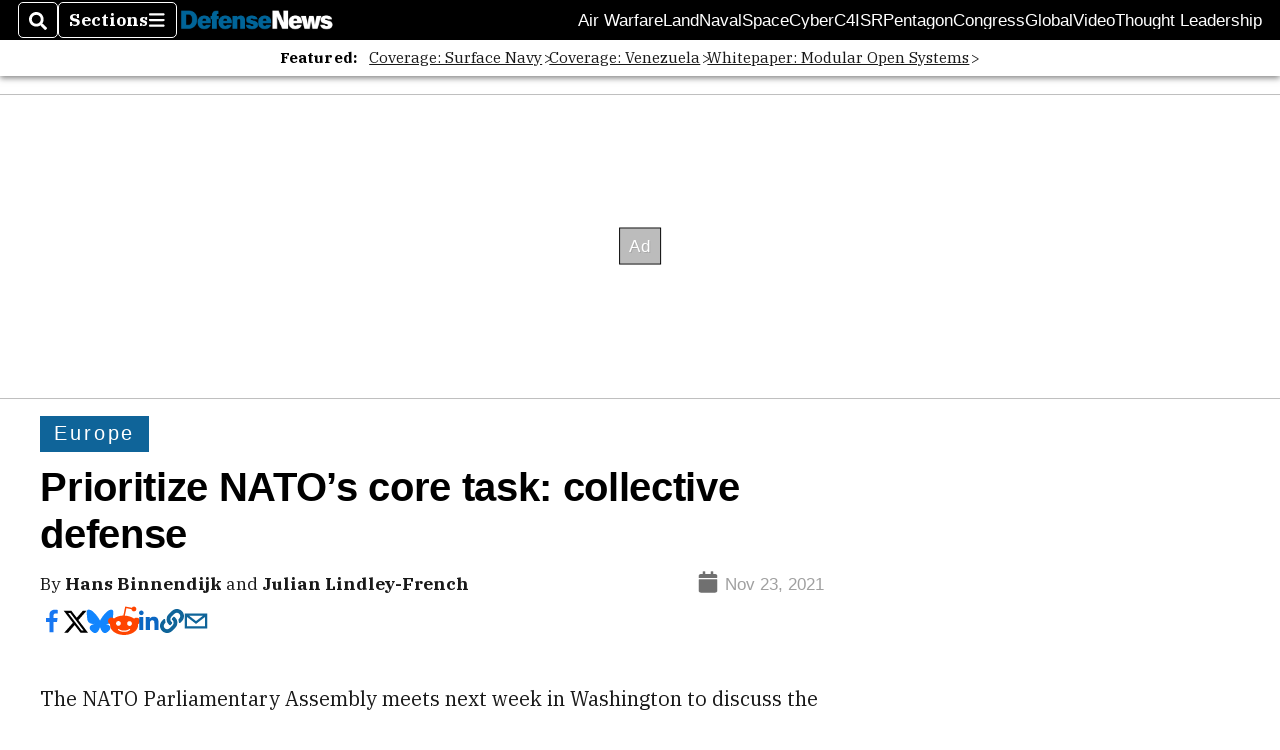

--- FILE ---
content_type: text/html; charset=utf-8
request_url: https://www.google.com/recaptcha/api2/aframe
body_size: 265
content:
<!DOCTYPE HTML><html><head><meta http-equiv="content-type" content="text/html; charset=UTF-8"></head><body><script nonce="4Vaujrbt6X6h7bZo8BlCog">/** Anti-fraud and anti-abuse applications only. See google.com/recaptcha */ try{var clients={'sodar':'https://pagead2.googlesyndication.com/pagead/sodar?'};window.addEventListener("message",function(a){try{if(a.source===window.parent){var b=JSON.parse(a.data);var c=clients[b['id']];if(c){var d=document.createElement('img');d.src=c+b['params']+'&rc='+(localStorage.getItem("rc::a")?sessionStorage.getItem("rc::b"):"");window.document.body.appendChild(d);sessionStorage.setItem("rc::e",parseInt(sessionStorage.getItem("rc::e")||0)+1);localStorage.setItem("rc::h",'1768881075391');}}}catch(b){}});window.parent.postMessage("_grecaptcha_ready", "*");}catch(b){}</script></body></html>

--- FILE ---
content_type: application/javascript; charset=utf-8
request_url: https://fundingchoicesmessages.google.com/f/AGSKWxVKP1TujuprnbPqUx_NmggVFqzlbumMQFFJWnaqud10MwB28rQ4FzAASmth9ZGrBdmcrlDJQq8jyYwFhI4P15jBZkdjDOlb9JzQOwbmil0ttynwSOP0M0Y0sBjxpZE0vpGqCptfsdQsAcm8_mq3KqPO_53tOcUre5eHzm9eMd983HAZH29bFnV1E4F-/_=web&ads=&ad_zones=/ads/popup_/adlinks2./tg.php?uid=
body_size: -1290
content:
window['d4947a44-cc93-47f4-8989-73da2b156b41'] = true;